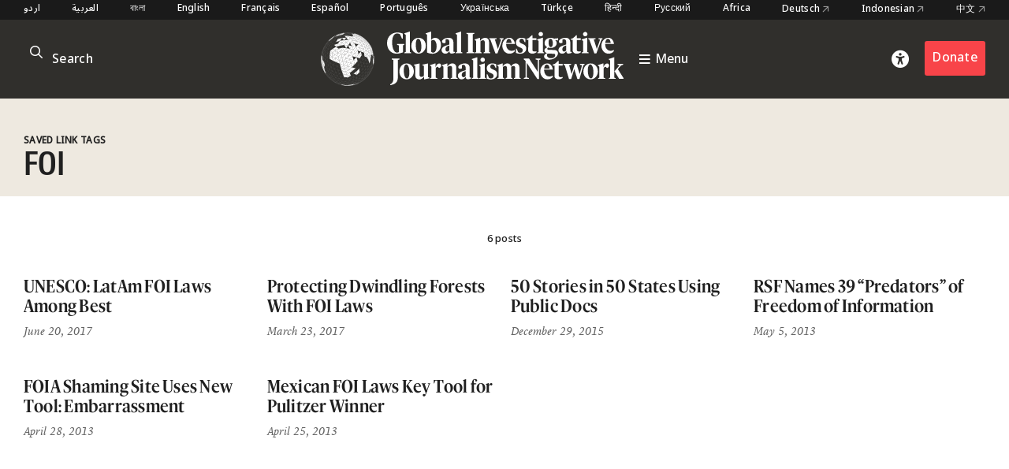

--- FILE ---
content_type: text/html; charset=utf-8
request_url: https://www.google.com/recaptcha/api2/anchor?ar=1&k=6LfarsIoAAAAAE-ax1p6RFxpqGtcpmisVY06qYvu&co=aHR0cHM6Ly9naWpuLm9yZzo0NDM.&hl=en&v=PoyoqOPhxBO7pBk68S4YbpHZ&size=invisible&anchor-ms=20000&execute-ms=30000&cb=3jid21auv394
body_size: 48804
content:
<!DOCTYPE HTML><html dir="ltr" lang="en"><head><meta http-equiv="Content-Type" content="text/html; charset=UTF-8">
<meta http-equiv="X-UA-Compatible" content="IE=edge">
<title>reCAPTCHA</title>
<style type="text/css">
/* cyrillic-ext */
@font-face {
  font-family: 'Roboto';
  font-style: normal;
  font-weight: 400;
  font-stretch: 100%;
  src: url(//fonts.gstatic.com/s/roboto/v48/KFO7CnqEu92Fr1ME7kSn66aGLdTylUAMa3GUBHMdazTgWw.woff2) format('woff2');
  unicode-range: U+0460-052F, U+1C80-1C8A, U+20B4, U+2DE0-2DFF, U+A640-A69F, U+FE2E-FE2F;
}
/* cyrillic */
@font-face {
  font-family: 'Roboto';
  font-style: normal;
  font-weight: 400;
  font-stretch: 100%;
  src: url(//fonts.gstatic.com/s/roboto/v48/KFO7CnqEu92Fr1ME7kSn66aGLdTylUAMa3iUBHMdazTgWw.woff2) format('woff2');
  unicode-range: U+0301, U+0400-045F, U+0490-0491, U+04B0-04B1, U+2116;
}
/* greek-ext */
@font-face {
  font-family: 'Roboto';
  font-style: normal;
  font-weight: 400;
  font-stretch: 100%;
  src: url(//fonts.gstatic.com/s/roboto/v48/KFO7CnqEu92Fr1ME7kSn66aGLdTylUAMa3CUBHMdazTgWw.woff2) format('woff2');
  unicode-range: U+1F00-1FFF;
}
/* greek */
@font-face {
  font-family: 'Roboto';
  font-style: normal;
  font-weight: 400;
  font-stretch: 100%;
  src: url(//fonts.gstatic.com/s/roboto/v48/KFO7CnqEu92Fr1ME7kSn66aGLdTylUAMa3-UBHMdazTgWw.woff2) format('woff2');
  unicode-range: U+0370-0377, U+037A-037F, U+0384-038A, U+038C, U+038E-03A1, U+03A3-03FF;
}
/* math */
@font-face {
  font-family: 'Roboto';
  font-style: normal;
  font-weight: 400;
  font-stretch: 100%;
  src: url(//fonts.gstatic.com/s/roboto/v48/KFO7CnqEu92Fr1ME7kSn66aGLdTylUAMawCUBHMdazTgWw.woff2) format('woff2');
  unicode-range: U+0302-0303, U+0305, U+0307-0308, U+0310, U+0312, U+0315, U+031A, U+0326-0327, U+032C, U+032F-0330, U+0332-0333, U+0338, U+033A, U+0346, U+034D, U+0391-03A1, U+03A3-03A9, U+03B1-03C9, U+03D1, U+03D5-03D6, U+03F0-03F1, U+03F4-03F5, U+2016-2017, U+2034-2038, U+203C, U+2040, U+2043, U+2047, U+2050, U+2057, U+205F, U+2070-2071, U+2074-208E, U+2090-209C, U+20D0-20DC, U+20E1, U+20E5-20EF, U+2100-2112, U+2114-2115, U+2117-2121, U+2123-214F, U+2190, U+2192, U+2194-21AE, U+21B0-21E5, U+21F1-21F2, U+21F4-2211, U+2213-2214, U+2216-22FF, U+2308-230B, U+2310, U+2319, U+231C-2321, U+2336-237A, U+237C, U+2395, U+239B-23B7, U+23D0, U+23DC-23E1, U+2474-2475, U+25AF, U+25B3, U+25B7, U+25BD, U+25C1, U+25CA, U+25CC, U+25FB, U+266D-266F, U+27C0-27FF, U+2900-2AFF, U+2B0E-2B11, U+2B30-2B4C, U+2BFE, U+3030, U+FF5B, U+FF5D, U+1D400-1D7FF, U+1EE00-1EEFF;
}
/* symbols */
@font-face {
  font-family: 'Roboto';
  font-style: normal;
  font-weight: 400;
  font-stretch: 100%;
  src: url(//fonts.gstatic.com/s/roboto/v48/KFO7CnqEu92Fr1ME7kSn66aGLdTylUAMaxKUBHMdazTgWw.woff2) format('woff2');
  unicode-range: U+0001-000C, U+000E-001F, U+007F-009F, U+20DD-20E0, U+20E2-20E4, U+2150-218F, U+2190, U+2192, U+2194-2199, U+21AF, U+21E6-21F0, U+21F3, U+2218-2219, U+2299, U+22C4-22C6, U+2300-243F, U+2440-244A, U+2460-24FF, U+25A0-27BF, U+2800-28FF, U+2921-2922, U+2981, U+29BF, U+29EB, U+2B00-2BFF, U+4DC0-4DFF, U+FFF9-FFFB, U+10140-1018E, U+10190-1019C, U+101A0, U+101D0-101FD, U+102E0-102FB, U+10E60-10E7E, U+1D2C0-1D2D3, U+1D2E0-1D37F, U+1F000-1F0FF, U+1F100-1F1AD, U+1F1E6-1F1FF, U+1F30D-1F30F, U+1F315, U+1F31C, U+1F31E, U+1F320-1F32C, U+1F336, U+1F378, U+1F37D, U+1F382, U+1F393-1F39F, U+1F3A7-1F3A8, U+1F3AC-1F3AF, U+1F3C2, U+1F3C4-1F3C6, U+1F3CA-1F3CE, U+1F3D4-1F3E0, U+1F3ED, U+1F3F1-1F3F3, U+1F3F5-1F3F7, U+1F408, U+1F415, U+1F41F, U+1F426, U+1F43F, U+1F441-1F442, U+1F444, U+1F446-1F449, U+1F44C-1F44E, U+1F453, U+1F46A, U+1F47D, U+1F4A3, U+1F4B0, U+1F4B3, U+1F4B9, U+1F4BB, U+1F4BF, U+1F4C8-1F4CB, U+1F4D6, U+1F4DA, U+1F4DF, U+1F4E3-1F4E6, U+1F4EA-1F4ED, U+1F4F7, U+1F4F9-1F4FB, U+1F4FD-1F4FE, U+1F503, U+1F507-1F50B, U+1F50D, U+1F512-1F513, U+1F53E-1F54A, U+1F54F-1F5FA, U+1F610, U+1F650-1F67F, U+1F687, U+1F68D, U+1F691, U+1F694, U+1F698, U+1F6AD, U+1F6B2, U+1F6B9-1F6BA, U+1F6BC, U+1F6C6-1F6CF, U+1F6D3-1F6D7, U+1F6E0-1F6EA, U+1F6F0-1F6F3, U+1F6F7-1F6FC, U+1F700-1F7FF, U+1F800-1F80B, U+1F810-1F847, U+1F850-1F859, U+1F860-1F887, U+1F890-1F8AD, U+1F8B0-1F8BB, U+1F8C0-1F8C1, U+1F900-1F90B, U+1F93B, U+1F946, U+1F984, U+1F996, U+1F9E9, U+1FA00-1FA6F, U+1FA70-1FA7C, U+1FA80-1FA89, U+1FA8F-1FAC6, U+1FACE-1FADC, U+1FADF-1FAE9, U+1FAF0-1FAF8, U+1FB00-1FBFF;
}
/* vietnamese */
@font-face {
  font-family: 'Roboto';
  font-style: normal;
  font-weight: 400;
  font-stretch: 100%;
  src: url(//fonts.gstatic.com/s/roboto/v48/KFO7CnqEu92Fr1ME7kSn66aGLdTylUAMa3OUBHMdazTgWw.woff2) format('woff2');
  unicode-range: U+0102-0103, U+0110-0111, U+0128-0129, U+0168-0169, U+01A0-01A1, U+01AF-01B0, U+0300-0301, U+0303-0304, U+0308-0309, U+0323, U+0329, U+1EA0-1EF9, U+20AB;
}
/* latin-ext */
@font-face {
  font-family: 'Roboto';
  font-style: normal;
  font-weight: 400;
  font-stretch: 100%;
  src: url(//fonts.gstatic.com/s/roboto/v48/KFO7CnqEu92Fr1ME7kSn66aGLdTylUAMa3KUBHMdazTgWw.woff2) format('woff2');
  unicode-range: U+0100-02BA, U+02BD-02C5, U+02C7-02CC, U+02CE-02D7, U+02DD-02FF, U+0304, U+0308, U+0329, U+1D00-1DBF, U+1E00-1E9F, U+1EF2-1EFF, U+2020, U+20A0-20AB, U+20AD-20C0, U+2113, U+2C60-2C7F, U+A720-A7FF;
}
/* latin */
@font-face {
  font-family: 'Roboto';
  font-style: normal;
  font-weight: 400;
  font-stretch: 100%;
  src: url(//fonts.gstatic.com/s/roboto/v48/KFO7CnqEu92Fr1ME7kSn66aGLdTylUAMa3yUBHMdazQ.woff2) format('woff2');
  unicode-range: U+0000-00FF, U+0131, U+0152-0153, U+02BB-02BC, U+02C6, U+02DA, U+02DC, U+0304, U+0308, U+0329, U+2000-206F, U+20AC, U+2122, U+2191, U+2193, U+2212, U+2215, U+FEFF, U+FFFD;
}
/* cyrillic-ext */
@font-face {
  font-family: 'Roboto';
  font-style: normal;
  font-weight: 500;
  font-stretch: 100%;
  src: url(//fonts.gstatic.com/s/roboto/v48/KFO7CnqEu92Fr1ME7kSn66aGLdTylUAMa3GUBHMdazTgWw.woff2) format('woff2');
  unicode-range: U+0460-052F, U+1C80-1C8A, U+20B4, U+2DE0-2DFF, U+A640-A69F, U+FE2E-FE2F;
}
/* cyrillic */
@font-face {
  font-family: 'Roboto';
  font-style: normal;
  font-weight: 500;
  font-stretch: 100%;
  src: url(//fonts.gstatic.com/s/roboto/v48/KFO7CnqEu92Fr1ME7kSn66aGLdTylUAMa3iUBHMdazTgWw.woff2) format('woff2');
  unicode-range: U+0301, U+0400-045F, U+0490-0491, U+04B0-04B1, U+2116;
}
/* greek-ext */
@font-face {
  font-family: 'Roboto';
  font-style: normal;
  font-weight: 500;
  font-stretch: 100%;
  src: url(//fonts.gstatic.com/s/roboto/v48/KFO7CnqEu92Fr1ME7kSn66aGLdTylUAMa3CUBHMdazTgWw.woff2) format('woff2');
  unicode-range: U+1F00-1FFF;
}
/* greek */
@font-face {
  font-family: 'Roboto';
  font-style: normal;
  font-weight: 500;
  font-stretch: 100%;
  src: url(//fonts.gstatic.com/s/roboto/v48/KFO7CnqEu92Fr1ME7kSn66aGLdTylUAMa3-UBHMdazTgWw.woff2) format('woff2');
  unicode-range: U+0370-0377, U+037A-037F, U+0384-038A, U+038C, U+038E-03A1, U+03A3-03FF;
}
/* math */
@font-face {
  font-family: 'Roboto';
  font-style: normal;
  font-weight: 500;
  font-stretch: 100%;
  src: url(//fonts.gstatic.com/s/roboto/v48/KFO7CnqEu92Fr1ME7kSn66aGLdTylUAMawCUBHMdazTgWw.woff2) format('woff2');
  unicode-range: U+0302-0303, U+0305, U+0307-0308, U+0310, U+0312, U+0315, U+031A, U+0326-0327, U+032C, U+032F-0330, U+0332-0333, U+0338, U+033A, U+0346, U+034D, U+0391-03A1, U+03A3-03A9, U+03B1-03C9, U+03D1, U+03D5-03D6, U+03F0-03F1, U+03F4-03F5, U+2016-2017, U+2034-2038, U+203C, U+2040, U+2043, U+2047, U+2050, U+2057, U+205F, U+2070-2071, U+2074-208E, U+2090-209C, U+20D0-20DC, U+20E1, U+20E5-20EF, U+2100-2112, U+2114-2115, U+2117-2121, U+2123-214F, U+2190, U+2192, U+2194-21AE, U+21B0-21E5, U+21F1-21F2, U+21F4-2211, U+2213-2214, U+2216-22FF, U+2308-230B, U+2310, U+2319, U+231C-2321, U+2336-237A, U+237C, U+2395, U+239B-23B7, U+23D0, U+23DC-23E1, U+2474-2475, U+25AF, U+25B3, U+25B7, U+25BD, U+25C1, U+25CA, U+25CC, U+25FB, U+266D-266F, U+27C0-27FF, U+2900-2AFF, U+2B0E-2B11, U+2B30-2B4C, U+2BFE, U+3030, U+FF5B, U+FF5D, U+1D400-1D7FF, U+1EE00-1EEFF;
}
/* symbols */
@font-face {
  font-family: 'Roboto';
  font-style: normal;
  font-weight: 500;
  font-stretch: 100%;
  src: url(//fonts.gstatic.com/s/roboto/v48/KFO7CnqEu92Fr1ME7kSn66aGLdTylUAMaxKUBHMdazTgWw.woff2) format('woff2');
  unicode-range: U+0001-000C, U+000E-001F, U+007F-009F, U+20DD-20E0, U+20E2-20E4, U+2150-218F, U+2190, U+2192, U+2194-2199, U+21AF, U+21E6-21F0, U+21F3, U+2218-2219, U+2299, U+22C4-22C6, U+2300-243F, U+2440-244A, U+2460-24FF, U+25A0-27BF, U+2800-28FF, U+2921-2922, U+2981, U+29BF, U+29EB, U+2B00-2BFF, U+4DC0-4DFF, U+FFF9-FFFB, U+10140-1018E, U+10190-1019C, U+101A0, U+101D0-101FD, U+102E0-102FB, U+10E60-10E7E, U+1D2C0-1D2D3, U+1D2E0-1D37F, U+1F000-1F0FF, U+1F100-1F1AD, U+1F1E6-1F1FF, U+1F30D-1F30F, U+1F315, U+1F31C, U+1F31E, U+1F320-1F32C, U+1F336, U+1F378, U+1F37D, U+1F382, U+1F393-1F39F, U+1F3A7-1F3A8, U+1F3AC-1F3AF, U+1F3C2, U+1F3C4-1F3C6, U+1F3CA-1F3CE, U+1F3D4-1F3E0, U+1F3ED, U+1F3F1-1F3F3, U+1F3F5-1F3F7, U+1F408, U+1F415, U+1F41F, U+1F426, U+1F43F, U+1F441-1F442, U+1F444, U+1F446-1F449, U+1F44C-1F44E, U+1F453, U+1F46A, U+1F47D, U+1F4A3, U+1F4B0, U+1F4B3, U+1F4B9, U+1F4BB, U+1F4BF, U+1F4C8-1F4CB, U+1F4D6, U+1F4DA, U+1F4DF, U+1F4E3-1F4E6, U+1F4EA-1F4ED, U+1F4F7, U+1F4F9-1F4FB, U+1F4FD-1F4FE, U+1F503, U+1F507-1F50B, U+1F50D, U+1F512-1F513, U+1F53E-1F54A, U+1F54F-1F5FA, U+1F610, U+1F650-1F67F, U+1F687, U+1F68D, U+1F691, U+1F694, U+1F698, U+1F6AD, U+1F6B2, U+1F6B9-1F6BA, U+1F6BC, U+1F6C6-1F6CF, U+1F6D3-1F6D7, U+1F6E0-1F6EA, U+1F6F0-1F6F3, U+1F6F7-1F6FC, U+1F700-1F7FF, U+1F800-1F80B, U+1F810-1F847, U+1F850-1F859, U+1F860-1F887, U+1F890-1F8AD, U+1F8B0-1F8BB, U+1F8C0-1F8C1, U+1F900-1F90B, U+1F93B, U+1F946, U+1F984, U+1F996, U+1F9E9, U+1FA00-1FA6F, U+1FA70-1FA7C, U+1FA80-1FA89, U+1FA8F-1FAC6, U+1FACE-1FADC, U+1FADF-1FAE9, U+1FAF0-1FAF8, U+1FB00-1FBFF;
}
/* vietnamese */
@font-face {
  font-family: 'Roboto';
  font-style: normal;
  font-weight: 500;
  font-stretch: 100%;
  src: url(//fonts.gstatic.com/s/roboto/v48/KFO7CnqEu92Fr1ME7kSn66aGLdTylUAMa3OUBHMdazTgWw.woff2) format('woff2');
  unicode-range: U+0102-0103, U+0110-0111, U+0128-0129, U+0168-0169, U+01A0-01A1, U+01AF-01B0, U+0300-0301, U+0303-0304, U+0308-0309, U+0323, U+0329, U+1EA0-1EF9, U+20AB;
}
/* latin-ext */
@font-face {
  font-family: 'Roboto';
  font-style: normal;
  font-weight: 500;
  font-stretch: 100%;
  src: url(//fonts.gstatic.com/s/roboto/v48/KFO7CnqEu92Fr1ME7kSn66aGLdTylUAMa3KUBHMdazTgWw.woff2) format('woff2');
  unicode-range: U+0100-02BA, U+02BD-02C5, U+02C7-02CC, U+02CE-02D7, U+02DD-02FF, U+0304, U+0308, U+0329, U+1D00-1DBF, U+1E00-1E9F, U+1EF2-1EFF, U+2020, U+20A0-20AB, U+20AD-20C0, U+2113, U+2C60-2C7F, U+A720-A7FF;
}
/* latin */
@font-face {
  font-family: 'Roboto';
  font-style: normal;
  font-weight: 500;
  font-stretch: 100%;
  src: url(//fonts.gstatic.com/s/roboto/v48/KFO7CnqEu92Fr1ME7kSn66aGLdTylUAMa3yUBHMdazQ.woff2) format('woff2');
  unicode-range: U+0000-00FF, U+0131, U+0152-0153, U+02BB-02BC, U+02C6, U+02DA, U+02DC, U+0304, U+0308, U+0329, U+2000-206F, U+20AC, U+2122, U+2191, U+2193, U+2212, U+2215, U+FEFF, U+FFFD;
}
/* cyrillic-ext */
@font-face {
  font-family: 'Roboto';
  font-style: normal;
  font-weight: 900;
  font-stretch: 100%;
  src: url(//fonts.gstatic.com/s/roboto/v48/KFO7CnqEu92Fr1ME7kSn66aGLdTylUAMa3GUBHMdazTgWw.woff2) format('woff2');
  unicode-range: U+0460-052F, U+1C80-1C8A, U+20B4, U+2DE0-2DFF, U+A640-A69F, U+FE2E-FE2F;
}
/* cyrillic */
@font-face {
  font-family: 'Roboto';
  font-style: normal;
  font-weight: 900;
  font-stretch: 100%;
  src: url(//fonts.gstatic.com/s/roboto/v48/KFO7CnqEu92Fr1ME7kSn66aGLdTylUAMa3iUBHMdazTgWw.woff2) format('woff2');
  unicode-range: U+0301, U+0400-045F, U+0490-0491, U+04B0-04B1, U+2116;
}
/* greek-ext */
@font-face {
  font-family: 'Roboto';
  font-style: normal;
  font-weight: 900;
  font-stretch: 100%;
  src: url(//fonts.gstatic.com/s/roboto/v48/KFO7CnqEu92Fr1ME7kSn66aGLdTylUAMa3CUBHMdazTgWw.woff2) format('woff2');
  unicode-range: U+1F00-1FFF;
}
/* greek */
@font-face {
  font-family: 'Roboto';
  font-style: normal;
  font-weight: 900;
  font-stretch: 100%;
  src: url(//fonts.gstatic.com/s/roboto/v48/KFO7CnqEu92Fr1ME7kSn66aGLdTylUAMa3-UBHMdazTgWw.woff2) format('woff2');
  unicode-range: U+0370-0377, U+037A-037F, U+0384-038A, U+038C, U+038E-03A1, U+03A3-03FF;
}
/* math */
@font-face {
  font-family: 'Roboto';
  font-style: normal;
  font-weight: 900;
  font-stretch: 100%;
  src: url(//fonts.gstatic.com/s/roboto/v48/KFO7CnqEu92Fr1ME7kSn66aGLdTylUAMawCUBHMdazTgWw.woff2) format('woff2');
  unicode-range: U+0302-0303, U+0305, U+0307-0308, U+0310, U+0312, U+0315, U+031A, U+0326-0327, U+032C, U+032F-0330, U+0332-0333, U+0338, U+033A, U+0346, U+034D, U+0391-03A1, U+03A3-03A9, U+03B1-03C9, U+03D1, U+03D5-03D6, U+03F0-03F1, U+03F4-03F5, U+2016-2017, U+2034-2038, U+203C, U+2040, U+2043, U+2047, U+2050, U+2057, U+205F, U+2070-2071, U+2074-208E, U+2090-209C, U+20D0-20DC, U+20E1, U+20E5-20EF, U+2100-2112, U+2114-2115, U+2117-2121, U+2123-214F, U+2190, U+2192, U+2194-21AE, U+21B0-21E5, U+21F1-21F2, U+21F4-2211, U+2213-2214, U+2216-22FF, U+2308-230B, U+2310, U+2319, U+231C-2321, U+2336-237A, U+237C, U+2395, U+239B-23B7, U+23D0, U+23DC-23E1, U+2474-2475, U+25AF, U+25B3, U+25B7, U+25BD, U+25C1, U+25CA, U+25CC, U+25FB, U+266D-266F, U+27C0-27FF, U+2900-2AFF, U+2B0E-2B11, U+2B30-2B4C, U+2BFE, U+3030, U+FF5B, U+FF5D, U+1D400-1D7FF, U+1EE00-1EEFF;
}
/* symbols */
@font-face {
  font-family: 'Roboto';
  font-style: normal;
  font-weight: 900;
  font-stretch: 100%;
  src: url(//fonts.gstatic.com/s/roboto/v48/KFO7CnqEu92Fr1ME7kSn66aGLdTylUAMaxKUBHMdazTgWw.woff2) format('woff2');
  unicode-range: U+0001-000C, U+000E-001F, U+007F-009F, U+20DD-20E0, U+20E2-20E4, U+2150-218F, U+2190, U+2192, U+2194-2199, U+21AF, U+21E6-21F0, U+21F3, U+2218-2219, U+2299, U+22C4-22C6, U+2300-243F, U+2440-244A, U+2460-24FF, U+25A0-27BF, U+2800-28FF, U+2921-2922, U+2981, U+29BF, U+29EB, U+2B00-2BFF, U+4DC0-4DFF, U+FFF9-FFFB, U+10140-1018E, U+10190-1019C, U+101A0, U+101D0-101FD, U+102E0-102FB, U+10E60-10E7E, U+1D2C0-1D2D3, U+1D2E0-1D37F, U+1F000-1F0FF, U+1F100-1F1AD, U+1F1E6-1F1FF, U+1F30D-1F30F, U+1F315, U+1F31C, U+1F31E, U+1F320-1F32C, U+1F336, U+1F378, U+1F37D, U+1F382, U+1F393-1F39F, U+1F3A7-1F3A8, U+1F3AC-1F3AF, U+1F3C2, U+1F3C4-1F3C6, U+1F3CA-1F3CE, U+1F3D4-1F3E0, U+1F3ED, U+1F3F1-1F3F3, U+1F3F5-1F3F7, U+1F408, U+1F415, U+1F41F, U+1F426, U+1F43F, U+1F441-1F442, U+1F444, U+1F446-1F449, U+1F44C-1F44E, U+1F453, U+1F46A, U+1F47D, U+1F4A3, U+1F4B0, U+1F4B3, U+1F4B9, U+1F4BB, U+1F4BF, U+1F4C8-1F4CB, U+1F4D6, U+1F4DA, U+1F4DF, U+1F4E3-1F4E6, U+1F4EA-1F4ED, U+1F4F7, U+1F4F9-1F4FB, U+1F4FD-1F4FE, U+1F503, U+1F507-1F50B, U+1F50D, U+1F512-1F513, U+1F53E-1F54A, U+1F54F-1F5FA, U+1F610, U+1F650-1F67F, U+1F687, U+1F68D, U+1F691, U+1F694, U+1F698, U+1F6AD, U+1F6B2, U+1F6B9-1F6BA, U+1F6BC, U+1F6C6-1F6CF, U+1F6D3-1F6D7, U+1F6E0-1F6EA, U+1F6F0-1F6F3, U+1F6F7-1F6FC, U+1F700-1F7FF, U+1F800-1F80B, U+1F810-1F847, U+1F850-1F859, U+1F860-1F887, U+1F890-1F8AD, U+1F8B0-1F8BB, U+1F8C0-1F8C1, U+1F900-1F90B, U+1F93B, U+1F946, U+1F984, U+1F996, U+1F9E9, U+1FA00-1FA6F, U+1FA70-1FA7C, U+1FA80-1FA89, U+1FA8F-1FAC6, U+1FACE-1FADC, U+1FADF-1FAE9, U+1FAF0-1FAF8, U+1FB00-1FBFF;
}
/* vietnamese */
@font-face {
  font-family: 'Roboto';
  font-style: normal;
  font-weight: 900;
  font-stretch: 100%;
  src: url(//fonts.gstatic.com/s/roboto/v48/KFO7CnqEu92Fr1ME7kSn66aGLdTylUAMa3OUBHMdazTgWw.woff2) format('woff2');
  unicode-range: U+0102-0103, U+0110-0111, U+0128-0129, U+0168-0169, U+01A0-01A1, U+01AF-01B0, U+0300-0301, U+0303-0304, U+0308-0309, U+0323, U+0329, U+1EA0-1EF9, U+20AB;
}
/* latin-ext */
@font-face {
  font-family: 'Roboto';
  font-style: normal;
  font-weight: 900;
  font-stretch: 100%;
  src: url(//fonts.gstatic.com/s/roboto/v48/KFO7CnqEu92Fr1ME7kSn66aGLdTylUAMa3KUBHMdazTgWw.woff2) format('woff2');
  unicode-range: U+0100-02BA, U+02BD-02C5, U+02C7-02CC, U+02CE-02D7, U+02DD-02FF, U+0304, U+0308, U+0329, U+1D00-1DBF, U+1E00-1E9F, U+1EF2-1EFF, U+2020, U+20A0-20AB, U+20AD-20C0, U+2113, U+2C60-2C7F, U+A720-A7FF;
}
/* latin */
@font-face {
  font-family: 'Roboto';
  font-style: normal;
  font-weight: 900;
  font-stretch: 100%;
  src: url(//fonts.gstatic.com/s/roboto/v48/KFO7CnqEu92Fr1ME7kSn66aGLdTylUAMa3yUBHMdazQ.woff2) format('woff2');
  unicode-range: U+0000-00FF, U+0131, U+0152-0153, U+02BB-02BC, U+02C6, U+02DA, U+02DC, U+0304, U+0308, U+0329, U+2000-206F, U+20AC, U+2122, U+2191, U+2193, U+2212, U+2215, U+FEFF, U+FFFD;
}

</style>
<link rel="stylesheet" type="text/css" href="https://www.gstatic.com/recaptcha/releases/PoyoqOPhxBO7pBk68S4YbpHZ/styles__ltr.css">
<script nonce="Ua3M2QRirEUH5F5zJ59SHQ" type="text/javascript">window['__recaptcha_api'] = 'https://www.google.com/recaptcha/api2/';</script>
<script type="text/javascript" src="https://www.gstatic.com/recaptcha/releases/PoyoqOPhxBO7pBk68S4YbpHZ/recaptcha__en.js" nonce="Ua3M2QRirEUH5F5zJ59SHQ">
      
    </script></head>
<body><div id="rc-anchor-alert" class="rc-anchor-alert"></div>
<input type="hidden" id="recaptcha-token" value="[base64]">
<script type="text/javascript" nonce="Ua3M2QRirEUH5F5zJ59SHQ">
      recaptcha.anchor.Main.init("[\x22ainput\x22,[\x22bgdata\x22,\x22\x22,\[base64]/[base64]/bmV3IFpbdF0obVswXSk6Sz09Mj9uZXcgWlt0XShtWzBdLG1bMV0pOks9PTM/bmV3IFpbdF0obVswXSxtWzFdLG1bMl0pOks9PTQ/[base64]/[base64]/[base64]/[base64]/[base64]/[base64]/[base64]/[base64]/[base64]/[base64]/[base64]/[base64]/[base64]/[base64]\\u003d\\u003d\x22,\[base64]\\u003d\\u003d\x22,\x22bVtVw74Rwow6wr7DjcK4w7fDlWlWw7EKw7fDlh07bsO/wpx/Z8KlIkbCtCDDsEopasKfTV7CoRJkPsKnOsKNw7zCkQTDqF8HwqEEwqxRw7Nkw5TDtsO1w6/DucKvfBfDkjA2U1d7FxI2woBfwokewpdGw5tPPh7CthTCj8K0wosuw6Niw4fCu1QAw4bCjRnDm8Kaw7fChErDqTPCuMOdFRx9M8OHw7FTwqjCtcONwrstwrZGw5sxSMOnwo/Dq8KAG0DCkMOnwoAfw5rDmQ08w6rDn8K3IkQzehPCsDN1YMOFW1HDvMKQwqzCuy/Cm8OYw7DCrcKowpIZVMKUZ8KVEcOZwqrDnGh2wpRhwrXCt2kYKMKaZ8KDfCjCsGUJJsKVwpnDlsOrHg8WPU3ClEXCvnbCpHQkO8OYRsOlV1TCqGTDqR7DjWHDmMOaT8OCwqLChMOHwrV4HhbDj8OSN8OPwpHCs8KJAsK/RQ5XeEDDjcOjD8O/IEYyw7xHw6HDtToFw6HDlsK+wrgUw5ogbEQpDghwwpphwq7Cr2U7f8KZw6rCrRIZPArDuCxPAMKCbcOJfwfDi8OGwpApO8KVLhd3w7Ezw7XDjcOKBR7DkVfDjcKFMXgAw7LCpcKfw5vCscOawqXCv0wswq/CixPCgcOXFENjXSkuwrbCicOkw6jClcKCw4E5Sx5zbkUWwpPCpXHDtlrCq8OUw4vDlsKMT2jDklHCiMOUw4rDsMK0woEqNxXClhomCiDCv8ONInvCk1zCu8OBwr3Cg0kjeTxSw77DoVjCmAhHFH9mw5TDjz1/WQBlCMKNSMOnGAvDr8KUWMOrw5UdeGRuwo7Cu8OVEcK7GioGMMORw6LCmwbCo1oEwrjDhcOYwr/CrMO7w4jCucKnwr0uw7nCr8KFLcKcwqPCowdGwrg7XUvCmMKKw73DssKUHMOOR3rDpcO0XjHDpkrDl8Knw747AMKew5vDkmvCicKbZSd3CsKaV8OdwrPDu8KawoEIwrrDgX4Ew4zDpsKlw6xKNsOITcK9S37Ci8OTBMK6wr8KOHs5T8K/w4xYwrJfPMKCIMKXw7/CgwXCncK9E8O2Z1nDscOub8KEKMOOw7xQwo/CgMOhYwgoT8O+dxE4w41+w4R1STYNbMOGUxNRcsKTNwTDqm7Cg8KTw7R3w73ClsKVw4PCmsKBQm4jwpdGd8KnCj3DhsKLwptaYwtrwr3CpjPDpgIUIcOiwplPwq1DQMK/TMOCwrHDh0cUdzleakbDh1DCq1zCgcONwrnDg8KKFcKKK01EwrDDhjomOsKsw7bChm86NUvCmx5swq1BIsKrCgPDj8OoA8K3aSV0Vg0GMsOMMzPCncOTw4M/[base64]/Dq1bCisOLNsKVeMKMwpDCv8OYw5DCrcKmEcK/wpnDm8Kaw4VPw559RgwYfDcNbsOVfA/[base64]/DhsKkAxkMKcKaWcOXwo3DlTfDmsKbw4fDosOuwr7CsGEFIkoowqk/JyrDk8KBwpUQw4F1wo8SwrXDpcO4Ijlnwr1ow7bClTvDncOROsK0UcKhwozCmMKcaU1mwpY7XS0oBsKvwobCmyrDhsOJwrVkX8O2VFkHwovDsHjCvWrCo2/CjMO5woNZbMO5woDCmsKqUsKqwoFpw7TCvkDDpcO7ecKcwoozwr1qTEcNwozCj8KFfVYdw6VHw7XCrydBw7gZSw88w719w53Dl8OHYUkSRg7Cq8O6wrx1VMKJworDvcOWLMK9fcOsFcK3PmvDncK0wo7DgsO+KRUqZlHCkX1DwozCtj/CjsO3KcOGHsOiUmdpJcK+w7DDicO+w7ZcE8OaYMKRRsOrKcKfwpR9wrktw4nCghEQwqjDlyN4wrvDrGxzw5PDnzNMbFQvf8KQw5BOQcOOOMKwW8KGAsO+FV4owo98ERDDjcOEwo/Dj2PCh0Epw6F5HcOkOMKIwoTDqHJJc8Ovw4bCvhlPw4TCl8OEwpNCw63Co8K1JjnCsMOLb0AOw5/Cv8Kiw74+wr09w5XDpSB1wq/Dj3VAw47ChcONA8KnwogDSMKewpx6w4Ydw7LDvMOew6VODMOrw4HCnsKBw6FewpfCg8OYw6/Du13CuTsgNRTDqVdgYxxkOMO4R8OKw54Nwr1Xw7zDrTkvw4sywqDDqCbCrcK2wrjDn8OSIMOCw45twodkGUlhMsOfw4Qyw5vDi8OvwpzCsFTDi8O/PRoIYMKKACRpYh42BhfDmCkzw5DCs1AiKcKiM8OPw63CvV3CmGwQwrQZZMOFMgRrwp5wOVjDvMKUw6JCwrxiVkvDmGMOXMKpw4NOE8OxDGDCisKkwp/[base64]/Ch2fDlcOHw7DDuMK9KxRhMcKxwq7Djg3DujYDfsO5NcOUw70lLcOOwp/CkcKAwrjDncOvFxRzUgbDl3/CjMOTwrnCi1MIwp/Cv8OBAivCscKUW8OuIMOTwr/DpwLCkTpvRFvCtWUwwonChgpPKsK2P8KKQVTDrxjCpUsacsO5NsO/woPCv04Vw7bCicK5w6lvLiPDh0BgQCTDvBtnwofDkGbDnW/CriYJwrUMwrDDo1FQMxQCLMKiYV0TQ8KrwpYjwp4vw6okwpwFTgfDgwZ9K8OpWsK0w4vCjcOmw4LCmUkdScOSw5MqSsOzIl1/dmojwpswwrZ9wr3DvsKrJMO+w7vDksOlTDMoJXLDgMOXwo4Ow5lHwr/DlhvCnMKQwrNWwpDCkwTCscOiOh00JFDDmMOrSXZMw5HDpFHClcO8w4E3OFw9w7NkFcO9bMOKw4EwwoISB8Kvw7fChMOoQ8Otwp1SGXnDhltMRMKAYR/DpXg9wqXDlWkNw7EAYsK5VRvCgg7DqsKYeXrCvw0tw4NcR8KbJMKCcHIAcFXCn0HDhcKTaVjCh0PCoUgBLcK2w7Adw5fCt8KyVypDI18MP8OCw5LDtMOhwrbDgXhJw49nQWPCtMO/V3bDtsOjwqUxAMKqwq/CgDQ7U8K3PnTDsAzCi8KGCThUwqc5HzHDixlOwqfCvx3CnWxww7Jaw6jDplU3KcOdAMKSwrV1w5sOwoEvw4bDpsOVw7jDgzXCmcOpHSzDs8O0PcKPRHXDqCkXwp0nMcKgwrjCjcO2w4hrwp5ew4oWQyvDnmfCp1Ugw4/DnMOWUsOjO3wzwpAmwqXCt8K4wrPCp8Kfw6PChcK7w5tFw4oYW3N0wpwwccKUw5DDjT86bU0VKMOdwpzDvsKAAGHDhh7DsCJAQsORw4DDnMKaw4/[base64]/[base64]/Cikxvw7PDnsKZEsKKGTrCnQTCtGVTwqx0wpF/KcO4RERZwqfCl8O3wr3DpsOnwqLDv8OkKsKUSsKrwpTCl8K/wq3Dn8KeccObwrVRwqNNYsObw5rDscOxw5vDk8K6w4DCrytFwpTCkVddDyTChHDCvw8pwqHCksO7b8ORwr3DrsK3w68WZ2TCpjHCncKKwoHCjTM7wr48GsOBw5zCp8Ouw6PCo8KKL8O/[base64]/DqCclw5VXwpAGeS4DGMKCJcKywoUGwr4tw5RZLcK0wrZ8woBvQcKSKMKGwpQxwo3Cg8OvIyl5GijClMOswqTDjsK2w77Dm8KRwqFuJGjDl8OJfsOXw4rCtyxJTMKaw4lTOFPCt8O9wqHDtyrDp8KmaQvDiwDChzNuecOWC1/Dq8O4wqlUwobDkhlnL1QTRsO6w4IdCsK0w58+C3jChMKwbhTCksOvw6Bsw7/DgsKAw59UQwgmw7LCvTQDw6pjVwEbw6PDtsKpw4HCs8KFwp4fwqTCgBABwrTCvMKuNMOOwqU9V8OrWQfChH7Cv8Osw53ConseWcOew7EzOmMSfF/CnMOkCU/Dl8KvwqF6woUPVFXDlh1dwpHDpsKOw47Cn8K7w7pZeGECCm0oYknCgsOpBERAw7XDgybCl05nwpUIwo5nwpLDlMO+wowRw5nCocKawr/DphvDqTzDrTZNwq9BM2vCm8OBw4nCrsKsw7DChsO/Q8K4ccOCw6jCjkXClsKKwppPwr/CpCNTw4bCp8OlEBA4wo7CnDHDqznCkcOSwrHCgV9IwpFqwqHDnMOcLcK1NMOeel4YLWZHL8OGwrg/wqk2TmlpSMKVBVc2DyfDhQJ7ZsOIKyEhBsO1AnvChUPCqX8+w4Buw5XCkMK8w5JGwrrDtgsaMQVKwpDCuMOSw67CjWvDsgnDpMOAwql5w6TCukZpwpvCoSfDlcKMw57Dj2xdwp9vw5tIw6LCmH3DmG/DnXnCrsKObzvCsMKjwqXDm0cpwo4EP8KzwrR7f8KLUMOTw6vDg8OkFQ/DgMKnw7d0w65uw6LChAF/XVzDpsOUw6rCmQ40ZMONwo/DjcK2ZTPDjsOVw5Z+acOfw7giH8Kxw7IUNsK0Vh/Cs8OoJcOEN3vDoH19woUAa0LCsMKnwqHDjsOSwpTDi8OVZ0wowoTDisK3wpszSXvDg8OIVkzDmMKERE7Dl8KDwoAqf8OPQcK6wpItZWrDjcK/w4PDoSvDk8K+w4rColbDmsKvwoMxf3JDLlYgwonDpcOJXm/DiUswCcO0w5N/[base64]/CnhJTw6tUw4t2RyYywqjCucKYOE9sCsO1wptVecKCwoPCowzDtMK3M8KrV8K4TMK7VMKHwphrwpxTw5Mzw64cwpUdbWLDmlbClG5ew5cPw5UaAD/CkMKnwr7CucO5UUDCuAHDqcKdwo/CsmxhwrDDhMKmF8K7WsKawpzDp21Awq/Cng3DkMOuwpXCjMKoJMKDPSEFw73CgGFowr9KwrcXLDFdclzCk8OOwrJ/FC17w5zDuxbDhCXCkiUkMxZMET9SwoZUw7XDqcO3wpvCrsOoVsK/w4dGwqwvwoMMwo/Di8OHwpLDj8KeMcKMEH81SUxlUMObw494w7Mqw5M3wr/ClA8zYkB2WMKEHMO1U1HCgcO9U2N0woTCtMOJwrbDg3DDmmrCocOwwpTCucKdw7A/wo/DiMOhw5XCslhZNcKew7bDlsKgw5IsPMO5w4XDhcOnwoA8CMOCEjnDtQ88wqPCm8KFIkLDhyRYw7lCXxtHa0TCh8OCTgcdw5Mswr8taDB/T2cbw67DpsKgwq9RwpF6NGNRIsK5PksvAMKxwrrDksKsfMO+IsOHw67CpMO2P8OnBcO9w683w6RjwobCmsO0wrljwqo5woPDgMOGEMOcXsKlVm7DjMKAw64wKVTCrMOMGF/[base64]/DqznDrDLDgcKNSBAxG8OKwrEiImzCvsKiwpYaR1vCqMK0NcOSJjhvC8KtL2EiHMKtNsKOYnVBXcK2wr/Cr8KvLsO+NisBwqbCgB8Pw6TDlA7DncK2w4BrAF3CvMOxbMKCF8OvZcKfHSIVw701wo/ClwDDnsOeMk7CtsKywqTDhMK2esOkChM4KsKgwqXDoAIuHkYnwpzCu8OGZMO1b0N/XMKvwp3Ch8KawoxywonDh8OMGQfDuhslfRV+J8OowrYuw5/DilrCs8KDJMOiesO0fHEiwqRXeXo0QX5Xw4M4w7zDnsKQPsKEwojDiHfCiMOcLMOhw5Vbw6oYw701bmx4YyPDkGptccKEwr0PYDbDqcKwIVllwq5PbcOoT8OxUzB5w6szEcO0w7DCtMKkLB/Ck8OJJVgdw7V3bR1YAcKTw7PCmxdlFMKPwqvCqcK1wrrCpTvCh8OLwoLDjMKXQcOEwqPDnMO/BcK7wrPDkcOdw58hRsO3woIQw4TCjhd7wrAawporwoAiTlHCsjpNw4AhbsOnSsODYcKjw4RPP8KsfsKjw6LCp8OnHsOew7DCnTVqVQ3ChyrDnFzCscOGwpd+wqR1wpkhO8Oqw7FUw7AQCEjClsKjwp/[base64]/TcK+w5vCth5nw6towp8kWWvDr8O0WyvDjnVQWcORw4oqeGrClgrDn8Omw7PClSPDtMO0wplQwqrDgyBXKkpIA2xmw7kXw4nCmEPCsEDDqBN/wqo6dXU0NkPDucOrOMOvw4MxARtcPRXDgcO8bkJpYhUvY8KLTcKJNjd5WRfCiMOCfMKkPmt/[base64]/cmMCwobDscOuMSgVeMO5YBPDsyQNw57DvFEYb8KewrkNNWnDi2JXwo7DpcOTwolcwqhawo3CoMKjw7sSVEDCmB09wrJmw6PDt8ONZsK0wrvDg8K6Nk9Bw6gOR8KTECLDlVJbSV/CjsKjDGPDssKGw7LDl28Ewr3CvcOhwrsZw4XCqsOmw5nCrcOcO8K0Z0x3SsOzwoZRRXfCnsOOwqzCqQPDhMKMw4rCt8KvexcOdhHCuTLCl8KCBhXDhz7DlFXDgMOOw64Bwrt8w77Ci8K7wpnCncO/Y2PDrsKuw6tyKjkaw5kNEcO9aMKrJcKFwoxJwqrCg8OCw6ZwZMKnwqXDrnkhwpLDrcORW8K3wqIIdsOUNMK/[base64]/wqDDgSNMfcOtVgBEbcO/Y30HSX7Cm8Oww7EXESnCtWPDtWPDpcOIecK8wr4wUMOew4DDgE3CsBXCgw/DqcK/NmUbw4BswozCokvDtRYGw5pUByojJMKWBcOCw63Ck8OPVWDDlsKyXcOdwqcJTcKsw7Uqw6XCjRoCQcO7Yw9ca8OLwo1nw4rCrSnCjg0bCGLDjMKlwrpew5/Cl1rCksKKwqVRw6VmDyzCsH5DwonCssKkLMKHw4pUw6J/UsOCf38Kw4vDhw7DosO6w6UqVB8GdljCoiLCtSsZwrDDugfCrcOkQETCi8K2amPCg8KuFl5vw4HDiMOJwovDg8O+OWspYcKrw6YJH3l8wrcjB8KJV8Ktw6EwUMK3MVsJZcO3JsK+w5vCocORw60maMK2BCfCl8K/D0PCosOvwoPCqTrCusOAKgtBLsK2wqXDsFdIwpzDscOYfsK6w69MIMKHc0PCm8KpwpPCmS/[base64]/wrXCuMKgw5TCt3XDul46XsO3dsKaOMOeKMOXNsKkw4Z8wp5TwojDtMOGTBpuUsKMw7rCv3LDpXQ7G8KcADMlJkzDjUMUBwHDtg3Dv8KKw7nClUdEwqnDu18qTlwlXMO2wocew7d2w5tFHTDCpnc5wrN/[base64]/w5QJYMKpw5zCmMKIw5HCumnDkiBNU35VUsKeLcOhaMOSWMOVwqcmw6YKw6AifMKcwpBNBsKZb095AMOPwq4pwqvCgB06DipIw68wwq/Drh4JwofDr8OfFSUmOMOvFFXDtE/CtsOWccK1KxHDrzLCocKpQ8OuwoRrwqjDvcKQIkvCocKuV25wwqtfQD3DqHvDlBXDlgXCsW1ywrUow453w6ljw7U4w6/DicOpQcKYeMKJwovCrcO+wpVXTsOEFUbCucKEw5rCu8KrwqcJN0LCgUDCksOPDzwNw6/DjMKXVTvDllXDpRpGw43DocOGeRFCaUczwqANw53CrCQyw6VEMsOuwrY/[base64]/w5x1exZdw7FAFMKWwolyw6bCvsK9wr1WPcKWwpIuRcOewrrDqsKPwrXDtRJvwrbCkBoEH8K/FsKnZ8KOw6tOw698w4NgE0DCgMOWDXXCu8KpLlt1w7fDiz4qKTLCoMOww6kZw6ULH1d3S8Otw6vDj0/[base64]/[base64]/w40Zw7nCim09w7/DvcKdw5bCucOCIkFqI8K+BC/DnEbDtiNkwpHCk8KowozDpBLDgMK7DF7DnMKpwqrDqcO8RBbDl0bDgmVGwpXDmcKBfcK6RcKbw6lnwrjDusO9wpkkw7fCgMKBw5rCu2HDuQtZEcOBwodLe1LCrMOBwpTCtMOywozCr2/Cg8Onw4jCoiXDrcKNw5XCmsKQwrBpCx4UI8O7w6ZAw45EBsK1HQszSMO1FmjDnMK6NMKMw4vDgjrCpgNzTUl5woPDsisYV3rCtcK5PAvDjsOGw5tWFnHCqBvDrsO8w7A6w4/DqcOYQynDgcOSw5crcMOdw6nDr8OkLC87C2/DvC1UwqJiBcKiAMOAwqQrwqIpw6LCucOzI8KYw5ROw5XCuMOxwpkqw4XCumHDksOjEkNcwoPCt2scGMKhQcOhw5vCqMOHw5nDlXTDuMK9T3x4w67Dvk/CjE/[base64]/[base64]/CoVvCiGTCkMOPcMOGJcKUW1DDjsKjw6bDg8Oxc8Kvw6fDncOFScK1PsKcJcKIw6d5VcOMMsO/w6/CqcK3wpEcwo1lwo4gw5wjw7LDpsODw7TCt8KLXAl3IB9uXkJuwoU+w7LDrMOQw7TCh2PClMOydTwxwrtjF2Qnw61rThXDmDDCpCE1wolLw7YIwqouw4Qdw73Ciwl/UsKtw6/DqRJiwqvCkljDqsKSZMKhw6PDjcKOwqPDocOLw7PDsBXCl1Rww6vCl1VtPsOpw5sEwq3CowzCm8KlWsKMwpjDvsO2OMOywodgCh/DscOSDgVyPk5GOWFYCXfDjcOpYHM/w4NPw60FIRF+wpvDpsKZf0pyTsKCOUdlXR4MRcOOU8O6McKgL8KVwroLw4pgwqkxwq0nw65qRxIUIV4lwqMqJ0HDsMKrw6c/wp7CoXzDpSLChcOFw6vCom/CucOIXcKxwqsBwoLCnnoeDDo+I8KIMwEHC8O3B8K9RVjChA/Do8O1OhIQwoMaw6pTwpLDgcOOclQsXcKAw4nCuyzDng3ChsKPwrvCvWEIChYEw6JYw4zDpWjDuGzCl1pUwoDCrWXDtXbCu1TDgMO/[base64]/XGpIw7t8DC/DllLDtcKvwqnCmmYtblzDrUUDG27CicOLw7cnVsKtDXtQwpZYaTJVw5bDlcKDw4zClBsswqgqRCM0wq9Uw7jDmxN+woQQO8KNw4fCmMOiw701w5lwIMOJwoLDp8K7HcOVwoHDp2PDqjHCncOiwrPDihM+HzFbw4XDtg/DrcKsJ3DCtR5hw5PDkz/Dvwg4w4tvwp7DsMOiwr5IwpTCsi3DkcOmw6caPBQ9wpEfK8OVw5TCpX3DpmnCtBzCvsOMw5JXwrDCj8KSwp/Csx9tRMOpwq3Dh8KpwrQ0NEXCqsOBwpoMG8KMw7rCgMOFw4nDiMKsw5bDoVbDgMKHwq50w7cwwoNCUMKKCMOQw7hbK8KUwpXClMOTw6Q9dTENTB7DiUPCg0vDrBjDjXdOUMOXS8O+YMODRiVIwowKBzzCgS3CnsOTM8Kww7nCrWV/[base64]/CjsKvK0VhTzYaczZaw5zCjMKKBArCssKcPGjCh2pJwpAbw6zCoMK6w7l6JsOhwr8JfRTCj8Onw79fJjjDt1t0w5LCvcOKw7TCgRnDvFfDocKbwr00w6sjYjYVw4jCiAvCosKZwqRUw6/Cm8OQQsOOwptwwrlTwpDDt2rCn8OpO2XCiMOyw7rDl8OqccKow6FAwpgrQ2o/HTt5JWPDq2pTwqwhw6XDqMKBwpzDpsO5EMKzwqsURcO9RcK8wpvDg2wNNEfCqHbDnB/DmMO7w6/CncK4wqlEwpNQVhrDtFPCp1XCgQrDv8Oqw7NIOMKSwqVhYcKDFsOsF8Ofw57CpcK5w4FLw7MTw5nDh2kcw4Q9wofDuy15W8OyasOGw53DmMOFWwc/wqnCmxNVSE5aPSvDmcKNesKcYTAQUsOGXMKhwpLClsO+wpfChMKhQ1rChMOJRsOKw6XDnsOAIUnDrnUdw5fDj8K5VCrCmcK0w5XDsVvCosOKR8ObUsOudsKyw5HCo8OgDMKawqh9wo0aD8OPwrlbwqsQPF5Owr0iw43DiMKLw6pXwrzCpcKSwodbw4PCun3DssO2w4/[base64]/DrcOow4Nxw4FDw7F7PcOwwrdiOsKRwpc8UhY1w6LDmsOnD8KQbTkdw5IxGMOIw61zIwY/w5/DoMOhwoUqR1TDmcO+CcOfw4bCqMKtw7/CiDfDssKHHSnDknTDnzDDsjNsMcK0wpvCuG7CsHgCY1bDsRwvw6TDoMOTfm44w41Pwrw3wr7CvsOmw7cYw6MJwqzDicO4EsO/XMOqZMOqw6fCuMKHwpNhfsK0fj1qw7nCpsKQcm1/AmNiZ1Nnw6HCilAmLwUYbWHDkSzDmg7Cu2wiwp3DrSpTw4/CjCXDgMODw7QAVyI9BsK+EWfDu8KUwqoxahDCgkgqw6TDpMKtQMO/FRHDhgM0w5cZwoQCGsOlKcO+wr/CkcOXwrl/[base64]/PcKCAcO4Q3LCnsOwWWLDtlfCo8KMO8OmJ2Y4V8Oiw69fUcOKbV/[base64]/DqCkywqI8Ci3CsS8VwrdQw6Z0G8KkSl5Uw7MDasOpLUg/[base64]/CpsOfwqlYw7DDvC7DiMOFQMOvwoPCmsO4w7N4w5hHwrnDpMOpwrtuwpllwrHCpsOsH8OhX8KBZ3kxJ8ONw7HCtsKNNMKRw7HCqnPDt8KLaj/DlMOcJwV/w79XJsOqSMO3G8OVfMK/w7TDsAccwos6w5Ybwq9gwpjCq8OUw4/Dmh3DvVPDu0xIS8OHasOgwqltwoLDpA/DvcOkU8ODwpkBbzcfw7c/[base64]/DnsOjYMOkd8Krw5PCvANJMwXDkCcJwoM2w5LDi8OwYTR/w6zCnkhpwrvCoMOjFMOwdcKucj9ZwqrDpzXClX/[base64]/[base64]/DkDJ2w7Bdwr3DiSFjw6nDqcKmwrvDlkQkesODw7Q3YUYvw6tFw6JzJMKaWsK5w5TDviIaQMKHKXvCiBsww7Z1Q0TDocKuw4ghwqPCkcK/[base64]/DtcO5w77DnQ7DlC5/AkZCQsKjw6gGRcOPwr56wqZsasKjw4rDt8OZw6wZw7fCjwp/ACvCq8OFw7ICccKlw4HCh8K+wrbCtUkTw5d3Hw4IQ3MXw6F1wpQ1w7lbPcKIAsOow7jCv3dHPcOPw57Dm8O/IVxZw5/[base64]/[base64]/CocKjADpvFAEiwr1MwptEMUHDrcOwJkrDtMKfHVMMwpVLKcKQw73DjAzDnlLDkwXDsMKBw4PCgcOjTsK4bELDv1Bqw79KZsOfw7kuw6YRV8KfHADDtMOMQMKpw63CucKmVRlDVsKewqvDgnRxworCiB/CtsOyIcOvDzXDgRfDlSXCssOEAnzDqDYZwqVRJmR+C8OUw7tkKcK4w5XCuHbDj1HDgMKvw5rDuB5iw5PCsClRDMOywo/DgjLChSJRw4/Cp14yw7/[base64]/DqsOIKDR3wrLDjnLDvMOnf8ONwpvCvE3DrGt1fMK+Mwl5BsOpw4xhw7scwpTCk8OoMyh4w7DCiSjDu8KOczdnwqXCvzzCjMO/wp3Du1rCnhscCmnDpnIvEMKbwr7Clg/[base64]/[base64]/[base64]/[base64]/wq7DjyfChcO/w5XDisOEwrEFw4XDg07DjsK/bsO2w6vCjMOVw4XCo2PCvQJRcEzDqCgow60Nw5LCpTDCjMOlw5fDpwssNcKbw5/DrsKqGcObwrwnw4rDv8KSw7fCl8OcwpPDisKdB0AjGjorw78ydcOeMcONaAJ7Awx0w4LChsOjwodnw63Dky0Ww4Y9w7jCsHDCrR95w5LDtx7CsMO/fxJeIALCkcKtL8OxwpArXsKcwoLCh2jCmcKJCcOvNB/DqlBawqzCuyfDjDsvdcKJw7XDsyvCsMOfKcKCbyszd8OTw4sxLy3CgSXCj3VZOsOaCMO7wpfDugDDmsOARB/[base64]/DqMKMwrwqwonDoG/[base64]/wp4bwrIpw6k6w70/wo4Uw5rDscKpwr85woBtcDbCncKKwrVAwp52w7pEJsOtFcKmw4PCpcOOw65mHVfDqsOAw5zCp2PDjcOWw4vCosOywrR7e8OPUsK3TcO9Q8Kswq41YcOTbw5zw7rDihsVw6NZwq3DryTDnMOQB8OUGz/DpcKNw4fCmglgw6syNEJ9w6xCZ8KnGsOiw7l0By5/[base64]/CnzpMw7/DucKnw47Cnk9yPTzCgMK3w5FnAG1RPMKOEgl2w4ZrwokCXVDDosOQA8O6w7oqw4BywoIWwothwpMvw6TCnVbCjWs6FsOBBQAGSsOCLcOCIg/[base64]/DhsKHFMORasKrRmrDvSLCkcOiX00OSsKObsOPw6jCqzzDmHcDw6nCl8OJJ8Kiw5jCq2bCisOUw4fDt8ODKMO4wqDDrAJEw6pvcsOzw6vDmHVCVXHDrilmw53Co8KOUcOFw5LDtcKQN8Kmw5AvS8OIasKCZMOrNWwnwow5wrF4w5ZrwpfDg3NPwrZXR03ChFENwo/[base64]/wpxFIjdzw4fCih/Dr3Uww4pnVyrCvcKiMQkpwrRxXcOIY8K9woXDr8KqJEt6w4s3wpsKMcOBw4JiLsKcw79xacOSwrYYTMKVwqAHNcOxLMOJXsO6HsODccKxHXDChcOvw6pxw6LCpzXCsHPDhcKpw5QVJkwjcwTCuMOKwrjCjl/Ci8K4YsK9RgAqf8Kuwp51D8O/wr8mTMOQwqdFW8OzH8OYw6o3AsK5B8OOwr3Cp3xcw5YcFU3DoVfCs8KpwrDDlnQnLyrDs8OCwoU6w4fCusOkw7TDuVfCmgl3OF0mJ8OiwqtwasOrw4XCksKgQsKaFcKowoAIwq3DrWjChsKHbSwUJhPDtMKGVMONwqLDg8ORYiLCrUbDplRuw7/Ck8O5w50KwqbCgHDDqCHDow5JT3EcCsKzbcOeTMOhw4Yewq1YEQTDrzQXw61pDwHDocO+w4dFYsK2wpA0Y19OwpFywoVpT8OUPh3DhjNvdMOjHlMRQMO4w6shw5/DvsKBXQDDnF/CggLCv8K8JALChMOvwrjDj3/CmcONwqPDsQpNw6/ChsO6YQJjwqQBw5MCATPDv1xKYcOcwrh/wrTDrhVzw5JQecOPVsKWwrbCksOCwoPCt3N9wrNfwr3DkMONwp/DsELCh8OmEMKgwq3CoDFXAE0nGw7CiMKywp8xw4FHwowoM8KcOsO2wonDulXCqAgWw5FoFmTDl8KZwqVZVEN3JcOVwqQ3e8O/bEBnw5pDwrUiNRnCo8Ofw4fCmsOZMw54w5vDjsKkwpbCuVHDojHCvizCp8O3w6kHw7lhw7/CokvCiDBew6wHd3PDs8KlAUPDjsOwH0DCqcO0b8K2bz7DiMK2w5fDkl8aLcOaw4rDvAkRw58GwoPDjhVmwpkiEn5uY8O4w45Vw5o5wqppI1QMw4QSwokYQjwzN8OJw5vDmmFYw4hgShtWYijDpMKXw4J8XcOxEcOtB8O7LcKfwpXCqTdww7LCl8K6acK/w6dDGcO2YBlSUF5IwqViwrNaJsOGGFnDtlw6K8O+wrrDlMKDw6QnBgfDnMORF0xWCsKlwrvCvsKJw6zDq8OuwrDDlcOGw5HCilZ0T8K3wpg2egAAw6zDiAjDmsOZw4vCosOmSMOEwrrChMK8woLCozZnwoYZXMOfwrFhwrNNw4fDtMKlFVbCqlfCnDEKwqwIEMKTw4/DosKiIcOIw5LCjcKtw4xkOBDDpMKnwr7Cp8OKfHvDokJPworDhgMbw43ChFPCmlhVXEF7GsOyHkBoeETDvkbCl8OJwqnCl8O6EE7DkWXDpQkafynClcOew5kHw5JFwpJdw7N/VBLDl0vDmMOtBMO2Y8KsNg4/wq/DvXEFw4XDt2/[base64]/DMOswrLDjcOqw7wqZMKww7lzfsOSwoZYfMOMBXPCiMKBLybCksOTHEcqO8Ouw5ZILT5HL0DCkcOKBGghMTDCsUM4w7vCgQxbwovCqzrDhip0wpXCjMK/XiDCl8K6N8KkwrNCTcOIw6R+woxMw4DCpMKGwq51fRbDpMKdDFMGwqHCiCVSIMODGg3Dm3cRYlfDtMKia1TCmcOaw4BTwo/Cq8KDMcOTZyDDn8OFD3FzIVYcUcOBP04Uw45UAcOXw5jCr3JkM0rCiR/DpD4RVsOuwoFyeEY5aQbDj8KVw68XNsKCZ8O/aThyw5RKwpHCoCjDpMK4w6TDgMK+w5/DnWsHwqzCkRcvwozDrsKnRMKJw5PCvsK/W3fDtsKeXsOzd8Kzw5ZxL8OhN2DDvsKdEBLDgMOiwonDssOdc8KIw6rDi0LCuMO9V8K+wpUxXijDm8Oua8K/wpZLw5B8wq9oT8KXc3Arwp98w5ZbFsKgw6rCkmAIVsKtTzgZw4TDtMOYwpNCw4M1wr9uwoDDq8K6EsOlKMO8w7NFwpnDkSXChsO9FDtRFcOkSMKmQE5HTWzCusOdUMKAwrQwJcKwwpNmwr1wwr5vQsOPwrfDp8OxwrRQYcKTYsOYMg/CnMKcwp7CgMKZwr7CpVFYBcK8wpzCrXIqw5fCvMOkJcObw4zCicOkWXZHw7bCjmMPwqXCrMKdem9JaMO9SmLDusOQwojCjTdULcOJCHvDucKdKQc/HcOOZ2xLw5XCpngqw5tjNXXCjMKfwoDDhsOpwr/DkcOyacONw6fCjMK3VcO5w7PDi8K5wrXDiX47IcOgwqzDmcOQwoMEPiAhTMOgw57DmDBrw7FZw5jDm1NfwoHDq2LCvsKLw5LDkMOLw4PDjMOYX8O8IMKqe8ONw7hRwo9Dw693w4DCmMOWw5AiWcKvQ0/Cn3/[base64]/[base64]/Dkg8SCwt/[base64]/w7HDkzbDoz3DgRLDgwHCv8ONekjDkcOgwoZcdWfCmyjCoT7CkGrDpzpYwr/[base64]/wq59RsK9FRLDhsKpwqUTw7zDqsK2PcKgGsONecOyO8Oow6XDrcO5w73Dmy3DuMKUbcORwqYwXG7DvB3CqsO/w6rCu8OZw7zCoE7CosOdwp0EXcK7XsK1UkESw7JFw78QbF8zWcKIfTnDkW7Ct8ONSVHClwvDpDkPA8O2wofCvcO1w7YVw6xAw5xfT8OOb8OFUMO7wrl3ccKNwp5MN0PClsOgccKJw7bCvcOeFMK3LGfChgVQw6NQaBfCvAAFf8KqwoXDqWHDjB18LcOfeWfCjg/Cn8OkbcOOwqfDmFN0GcOnPsKUwqEOwoHDn3nDpwNmw5zDusKcY8OmHcOyw7VJw4FKKcO1FzQrw6w4FDzDt8KMw6dwOcOXwovDgWpfLcKvwpnCpMOYw7bDrgoHWsK3K8Kdw68eZUsZw7s/wrTDrMKGw6odWQ3CmhjDgMKkwolvwqkYwp3DtX9FPcOuRDtGw4bDqXbCu8Osw7FqwpnCoMOKCBhaaMOswp7DvsKRH8OFw75Dw6ASw5cHGcOgw7XCpsO/w4DCnMKqwoEBC8OjE1nCmjdEwqFlw71kD8OdMQhTQQzDtsKaFAtJETxmwr4zw5/CvhfCvDFowrwgaMOXW8Oqwp1WF8OdHmEgwovChcKOQMO1wqfDonhUAcKDwrHCr8OYZQXDs8OfT8OYw5XDssK3KcObTMOswoPDu30dw64zwqrCpEsfTMKDZyJ1wrbCkgXCv8KNWcKPRsOtw7/Dg8ORYsKFwo7DrsOOw5ZoVkwRwoPCusK/w6phPcOQM8Kmw4p8XMKIw6Jfw7jCtsKzWMOXw7LCs8KNInPDlVzCocKPw77Cg8KwaFchMsO9cMOewoUpwqEvEkkaDy9xwrzCgl7CuMKmdCLDiVLCnBc4VWfDlAsVI8K+Q8OVOEnCsErDs8KAwpMmwrUzBkLCm8Kew4oCMnXCpxTDhXd5OMO5w4DDpBFdw5/CvcOJNnQrw4DCvsOZEVbCrkIyw49SU8Kpc8KRw67Cg0LCtcKKwpXCpsO7wpJubMOowrLDrw0Qw63DnMObWCHCvUwzHSHCkUbDsMOBw7ZZIDnDkF3DtcOCwoU5woPDk33DryUNwonChwjCsMOkJHEqMHrCmwTDucO5wpjCo8KpMyzCq3PDt8OlRcO/[base64]/CjcOzYsOMw5rCoWPCrxsoX3N7f0nCi8KswojCqko/Y8O8LMOhw53Dr8OpAcOdw5oFGMO2wpk7wq9LwpbDpsKJNMK7wovDo8KCH8OJw7PDvMOuw4XDlkDDsSNaw74XG8Oew4fDg8OSXMKzw5bDhsO/JgNgw5fDvMOVAcKqf8KNwpdcYsOPIcK9w5JtYsKeZxBewrnCicOLEiJfDMOpwqTDshZ2dTDChMKRN8KTRzUiYmbDt8KFLBFmamIfEcKndX3DmcOsecOCF8OnwpzClcObdj/CrEhBw7HDk8O2wr3Cg8OAGATDt1/DisO1wp0HXQbCisOxwqnCrsKYHsKXw5giF2bCpn1UUSTDh8OaThfDoFnDtx9awrloazfCrAkkw5vDtSwdwqTCmMO9w53CixHDvcKQw4lfwpLCjsO4w441w7FMwojChR3CmMObNxEUUsOVEQ0COMOTwp/CjsOqw5DChsKZwp/Cj8KvSkPDvsOLwpbCpcKuPlEIw4t4L1QHOsOGK8OxR8Kwwrhzw7tjRk4Pw4LDjEpXwoxwwrHCvgpFwrDCksOtwqHCoSBBLht9cSvCjsOPDx0SwoZhccKTw4dCT8OOL8KCw6jDpS/DpMO/w5TCqwBvwp/DqR3Co8KWZMKvw77ChRV/w5xsIcOZwo9kIkXDo2FWccOuwr/CqsOcw57CjjtpwoEXI3bDoRfCmzfDkMOyQhQow6XDk8O7w6nDg8KawpHCrMOoABHDv8Ksw5/[base64]/CisKowq0Jwq1xLMOMw6DDlinDuDoGw7NiwpoSwqnDpB8lEEtrw5xtw6/Cr8KCTkg9RcOYw6gSIUNBwoJuw50oKVkpwp3DuQ3DpXFKbMKtawzCssOKOklkGGzDgcOvwojCiCAbVsOZw5rCqB5eFlzDogjDi1R7wpF0NcKEw5nCncKOKiENw6nDtwTCkSVWwroNw7rCqks+ZSUcwoDDmsKQFMKHAB/CtVPClMKIwozDsXxna8K4YWLDtlnCksO7woY5dRDCvcKEdAUHGynDksOjwphlw6LClcO7wq7CncOIwqPDoA/Cokl3IyBUw5TCrcOzVhHDp8O3w5Zlwr/DiMKYwpfCpsOBwqvCn8OPw7HDuMKXPMOvMMKFwrTDnCR8w47CknYpZMOoVRsgG8Knw4lew4wXwpXDksOLbmFWw6lxY8O5wroBw7LCpzXCq0TCh0Fgwq/CjFlSw71wLhTCg1PDoMKgYsOZYW02ZcKTOMOpLxPCsBnClsKHZErDqMOFwqjCgQ4KXcOAaMOtw6s2VMO0w6nCpjkow53DnMOuDyXDlTjCu8KMw4fDvgzDhm0AdMKWOAzDplLCksKJw74qYsKAbTUeacK/[base64]/CusORwpDDnQXDjcKwW8KJH0PDs8K6wopUQWLCgB3DqMKTawR3w44Pw6hXw4t9w5PCu8O1eMOUw63DssOReBM0w74jw78BT8O8LFlewr1GwpfCqsOIeCZYJMONwrPCjMO6wq/CmCMkBsOHEsKCXxkmWWXCnHQ1w4LDq8OXwpfDmcKdwojDtcKCwrgpwr7CsBYKwoUAGT5nYcKmw4fDuDjCgiDCgQlgw6DCoMO6I3/CgB1LdH/CtmLCpEonw5pdw4DDhsOWwp7CqH/Ch8Kww5jCnMKtw7tIZsOUO8OUKGxuEnQrR8Kbw7cjwoVewqxUwr8yw694wqwsw7PDiMKDMC9MwpddYx3DmMKCGcKNw5fCjcKXF8OeOH7DqC7Cl8KxbD7Cu8KKwpLCu8OHO8ORUsOdbcKZQzjDtMKcVjMkwqN/HcKOw60OwqbCrcKMODRqwqweasKjasKbOyDDiWTCpsKfeMO9FMOTCcOcck8Ww5p5wph8w7kfYcOgw5HCmV/DhcOPw7/CqsK6w5bCu8KIw6/CqsOcw4rDng9FTXBFN8Kuw40kS1nDng7DrC3DgMKvN8KXwr4RYcKXUcKLV8KzM1Q3OsKLFBVQbBzCsSvCpzdjEMK8w6HDtsOxwrUYP03Ck0cQw7PChxXCv3EOwqjDlMKeTyHDi37Ds8O0OFTCjXfCo8OhIMOxZMKww4jDhsKZwpQzw4TDt8OScXjCmj/Cm0fCs2I6w5DDuFZWfjYxWsKSf8KfwobDt8KEAcKdwolcAcKpw6LDpMKHwpTDhcKQwr7DsyfCvDbDq2xfIw/DvSXCqVPCucOjE8OzZFQndnfCvMKKbi/[base64]/DvCxmwp7CuFRew74Gw4BRw4YAwr3ChsOOIMO5wohsZHF6w4rDgnLDv8K2c2sFwqnCohF9M8KGIgAUHElMIMORw6HDqcKuS8OcwpPCmR/DnCDCpykvwo/CnCzDnEbDkcOQZQV/wqvDvj/CjSzCr8KMFTwxfsKyw7NZNhrDkcKtw7bCvMKUacOLwp00YhgPcS/CqgzCvcOiHcK/[base64]/[base64]/DvDLDp8KIwprDvMKec23DrBp5wo8aw7QSwqpgw7sUWsKfNxpFCHXDucKvw4sjwoI3BsOJwrVcw5nDpGjClcKDKsKBw4HCucKLF8KCwrrCpMONUsO4WMKRw4rDsMOJwp4ww7ciwp7Dnl0mwo/[base64]/DsMK2Uj3ChwwubSDClsKP\x22],null,[\x22conf\x22,null,\x226LfarsIoAAAAAE-ax1p6RFxpqGtcpmisVY06qYvu\x22,0,null,null,null,1,[21,125,63,73,95,87,41,43,42,83,102,105,109,121],[1017145,739],0,null,null,null,null,0,null,0,null,700,1,null,0,\[base64]/76lBhnEnQkZtZDzAxnOyhAZ\x22,0,0,null,null,1,null,0,0,null,null,null,0],\x22https://gijn.org:443\x22,null,[3,1,1],null,null,null,1,3600,[\x22https://www.google.com/intl/en/policies/privacy/\x22,\x22https://www.google.com/intl/en/policies/terms/\x22],\x22JV1z487IwMC++7D7U1wjv3RDX6mYYE6A0Q+PxW662uQ\\u003d\x22,1,0,null,1,1768756391691,0,0,[217,173,190],null,[188,174,180],\x22RC-pkLk0kcVbEdbmA\x22,null,null,null,null,null,\x220dAFcWeA7ZaLZrbfT4vb2mB_iYRy21VOEgvvwqBEqsFKvbeWKIAb1Gw1158pZtHprCQfRjEPr9A0sGauA_UWPmS0EN_yvZzFw06A\x22,1768839191738]");
    </script></body></html>